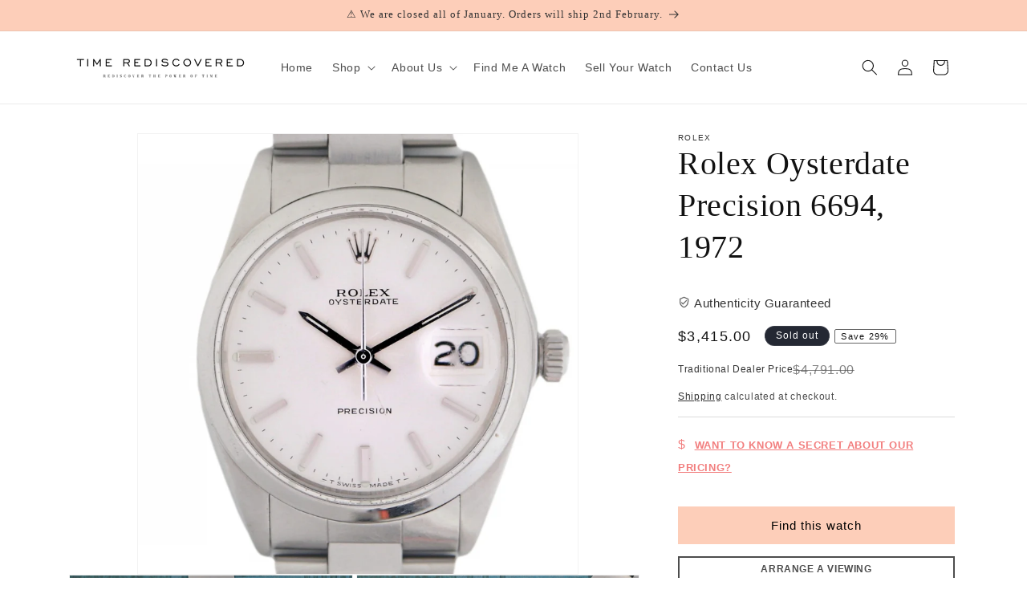

--- FILE ---
content_type: text/css
request_url: https://timerediscovered.com/cdn/shop/t/159/assets/find-watch.css?v=183148040238002743261762349709
body_size: -166
content:
.find-watch-modal{position:fixed;top:0;right:0;bottom:0;left:0;display:none;align-items:center;justify-content:center;padding:1.5rem;z-index:60}.find-watch-modal.is-active{display:flex}.find-watch-modal__overlay{position:absolute;top:0;right:0;bottom:0;left:0;background:#1e1a17a6}.find-watch-modal__dialog{position:relative;background:#fff;border-radius:12px;max-width:420px;width:min(100%,420px);padding:2rem 1.75rem;box-shadow:0 20px 45px #0000002e;z-index:1}.find-watch-modal__close{position:absolute;top:.75rem;right:.75rem;background:transparent;border:none;padding:.25rem;line-height:1;cursor:pointer}.find-watch-modal__content{display:flex;flex-direction:column;gap:1.25rem}.find-watch-modal__title{margin:0;text-align:center;font-size:1.5rem;line-height:1.2}.find-watch-modal__subtitle{margin:0;text-align:center;color:#111111b8}.find-watch-modal__form{display:flex;flex-direction:column;gap:1rem}.find-watch-modal__field{display:flex;flex-direction:column;gap:.35rem}.find-watch-modal__label{font-weight:600;font-size:.9rem}.find-watch-modal__input,.find-watch-modal__textarea{width:100%;border:1px solid rgba(0,0,0,.15);border-radius:6px;padding:.65rem .75rem;font-size:1rem;background-color:#fff}.find-watch-modal__input:focus,.find-watch-modal__textarea:focus{outline:none;border-color:#f7a58e;box-shadow:0 0 0 2px #f7a58e33}.find-watch-modal__textarea{resize:vertical;min-height:96px}.find-watch-modal__submit{margin-top:.5rem}.find-watch-modal__status{min-height:1.25rem;font-size:.95rem;text-align:center}.find-watch-modal__status--success{color:#2e7d32}.find-watch-modal__status--error{color:#c62828}body.find-watch-modal-open{overflow:hidden}@media (max-width: 480px){.find-watch-modal__dialog{padding:1.75rem 1.25rem 1.5rem;border-radius:10px}.find-watch-modal__title{font-size:1.35rem}}
/*# sourceMappingURL=/cdn/shop/t/159/assets/find-watch.css.map?v=183148040238002743261762349709 */


--- FILE ---
content_type: text/css
request_url: https://timerediscovered.com/cdn/shop/t/159/assets/CustomStyle.css?v=22871951097795141561752132810
body_size: 512
content:
.our-story{background:#f7f7f7}.py-5{padding-top:3rem!important;padding-bottom:3rem!important}.row{--mdb-gutter-x: 1.5rem;--mdb-gutter-y: 0;display:-webkit-box;display:-ms-flexbox;display:flex;-ms-flex-wrap:wrap;flex-wrap:wrap;margin-top:calc(var(--mdb-gutter-y) * -1);margin-right:calc(var(--mdb-gutter-x) / -2);margin-left:calc(var(--mdb-gutter-x) / -2)}.row>*{-ms-flex-negative:0;flex-shrink:0;width:100%;max-width:100%;padding-right:calc(var(--mdb-gutter-x) / 2);padding-left:calc(var(--mdb-gutter-x) / 2);margin-top:var(--mdb-gutter-y)}.text-center{text-align:center!important}.story-content.py-5{padding-bottom:0!important;margin-bottom:-15px}.h4-18-ls-2-family{font-size:18px!important;letter-spacing:2px!important;margin-bottom:.5rem!important}.story-heading{border-bottom:1px solid #ddd}p{font-size:15px;color:#333;font-weight:400}@media screen and (min-width: 768px){.font-38-cccc{font-size:48px}}.italic{font-style:italic}@media screen and (min-width: 768px){.ch-70{max-width:70ch;margin:0 auto 20px}}.color-gray,h1.color-black{z-index:1}.color-gray{color:#666}.color-gray{z-index:1!important}.story-heading button{border:1px solid #666;border-radius:2px;color:#666;opacity:.5;padding:0 50px;font-size:12px}[type=button]:not(:disabled),[type=reset]:not(:disabled),[type=submit]:not(:disabled),button:not(:disabled){cursor:pointer}.theme-btn-gray-outline{color:#666;background:0 0;border:2px solid #666}.theme-btn{border-radius:0;height:46px;padding:0;width:273px;font-size:12px;box-shadow:none;font-weight:600;letter-spacing:2px}.btn{text-transform:uppercase;vertical-align:bottom;border:0;-webkit-box-shadow:0 2px 5px 0 rgba(0,0,0,.2),0 2px 10px 0 rgba(0,0,0,.1);box-shadow:0 2px 5px #0003,0 2px 10px #0000001a;font-weight:500;padding:.625rem 1.5rem .5rem;font-size:.75rem;line-height:1.5}.btn{display:inline-block;color:#4f4f4f;text-align:center;text-decoration:none;vertical-align:middle;cursor:pointer;-webkit-user-select:none;-moz-user-select:none;-ms-user-select:none;user-select:none;background-color:transparent;border:.125rem solid transparent;padding:.375rem .75rem;border-radius:.25rem;-webkit-transition:color .15s ease-in-out,background-color .15s ease-in-out,border-color .15s ease-in-out,-webkit-box-shadow .15s ease-in-out;transition:color .15s ease-in-out,background-color .15s ease-in-out,border-color .15s ease-in-out,-webkit-box-shadow .15s ease-in-out;transition:color .15s ease-in-out,background-color .15s ease-in-out,border-color .15s ease-in-out,box-shadow .15s ease-in-out;transition:color .15s ease-in-out,background-color .15s ease-in-out,border-color .15s ease-in-out,box-shadow .15s ease-in-out,-webkit-box-shadow .15s ease-in-out}.btn,.rte .btn,.shopify-payment-button .shopify-payment-button__button--unbranded,.spr-container .spr-button,.spr-container .spr-summary-actions a{line-height:1.42;text-decoration:none;text-align:center;white-space:normal;font-size:calc(var(--typeBaseSize) + 2px);font-weight:700;display:inline-block;padding:var(--btnPadding);margin:0;width:auto;min-width:90px;vertical-align:middle;cursor:pointer;border:1px solid transparent;-webkit-user-select:none;user-select:none;-webkit-appearance:none;-moz-appearance:none;border-radius:var(--buttonRadius);color:#fff;color:var(--colorBtnPrimaryText);background:#fdceb9;background:var(--colorBtnPrimary)}@media (min-width: 576px){.px-sm-0{padding-right:0!important;padding-left:0!important}}.px-5{padding-right:3rem!important;padding-left:3rem!important}.mt-5{margin-top:3rem!important}.lazyloaded{opacity:0;animation:fade-in .5s cubic-bezier(.29,.65,.58,1) forwards}img,svg{vertical-align:middle}iframe,img{max-width:100%}@media (min-width: 1400px){.container,.container-lg,.container-md,.container-sm,.container-xl,.container-xxl{max-width:1320px}}.m-0{margin:0!important}.position-relative{position:relative!important}@media (min-width: 576px){.col-sm-3{width:25%}}.p-0{padding:0!important}.h-auto{height:auto!important}.w-100{width:100%!important}.slide-bottom-link{position:absolute;bottom:0;right:auto;left:auto;margin:0 auto;top:auto;text-align:center;width:100%}.container,.container-fluid,.container-lg,.container-md,.container-sm,.container-xl,.container-xxl{width:100%;padding-right:var(--mdb-gutter-x, .75rem);padding-left:var(--mdb-gutter-x, .75rem);margin-right:auto;margin-left:auto}.btn.active,.btn.active:focus,.btn.focus,.btn:active,.btn:active:focus,.btn:focus,.btn:hover{-webkit-box-shadow:0 4px 10px 0 rgba(0,0,0,.2),0 4px 20px 0 rgba(0,0,0,.1);box-shadow:0 4px 10px #0003,0 4px 20px #0000001a}.theme-btn-gray-outline:hover{color:#fff;background:#666;border:2px solid #666}#tidio-chat{position:absolute;z-index:99}
/*# sourceMappingURL=/cdn/shop/t/159/assets/CustomStyle.css.map?v=22871951097795141561752132810 */


--- FILE ---
content_type: text/javascript
request_url: https://timerediscovered.com/cdn/shop/t/159/assets/source.js?v=132569133553427698071762349707
body_size: -622
content:
(() => {
  const dispatch = () => {
    document.dispatchEvent(new CustomEvent('StartAsyncLoading'));
    document.dispatchEvent(new CustomEvent('StartKernelLoading'));
  };

  if (document.readyState === 'complete' || document.readyState === 'interactive') {
    dispatch();
  } else {
    window.addEventListener('load', dispatch, { once: true });
  }
})();
